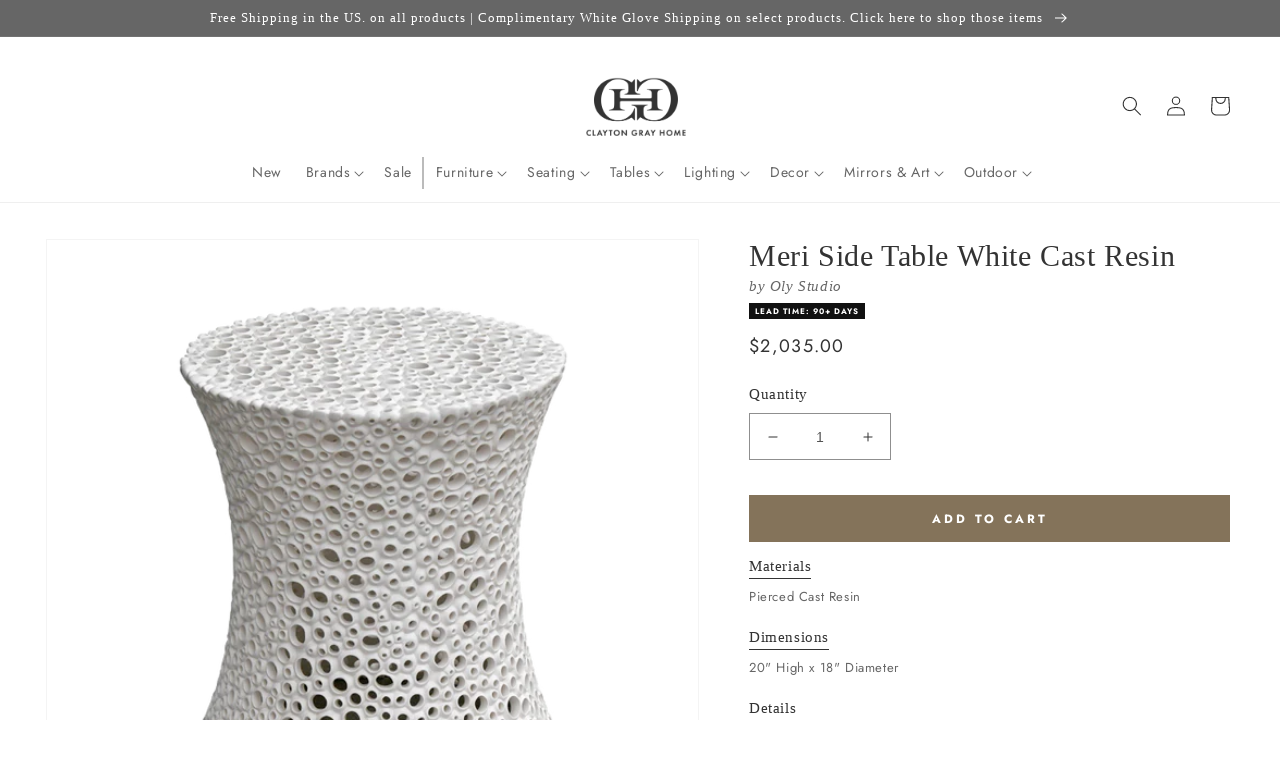

--- FILE ---
content_type: text/css
request_url: https://claytongrayhome.com/cdn/shop/t/222/assets/boost-sd-custom.css?v=1769252443914
body_size: -549
content:
/*# sourceMappingURL=/cdn/shop/t/222/assets/boost-sd-custom.css.map?v=1769252443914 */
